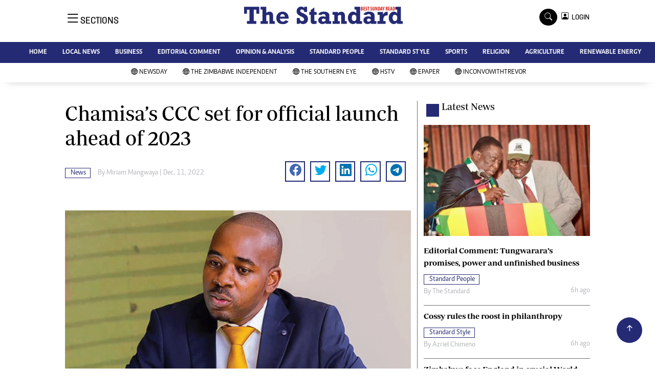

--- FILE ---
content_type: text/html; charset=utf-8
request_url: https://www.google.com/recaptcha/api2/aframe
body_size: 267
content:
<!DOCTYPE HTML><html><head><meta http-equiv="content-type" content="text/html; charset=UTF-8"></head><body><script nonce="PPGTGJRrbTe90gqIB8a7Dw">/** Anti-fraud and anti-abuse applications only. See google.com/recaptcha */ try{var clients={'sodar':'https://pagead2.googlesyndication.com/pagead/sodar?'};window.addEventListener("message",function(a){try{if(a.source===window.parent){var b=JSON.parse(a.data);var c=clients[b['id']];if(c){var d=document.createElement('img');d.src=c+b['params']+'&rc='+(localStorage.getItem("rc::a")?sessionStorage.getItem("rc::b"):"");window.document.body.appendChild(d);sessionStorage.setItem("rc::e",parseInt(sessionStorage.getItem("rc::e")||0)+1);localStorage.setItem("rc::h",'1768728590713');}}}catch(b){}});window.parent.postMessage("_grecaptcha_ready", "*");}catch(b){}</script></body></html>

--- FILE ---
content_type: application/javascript
request_url: https://www.newsday.co.zw/thestandard/js/enable-push.js?1768728582)%20}}
body_size: 486
content:

initSW();

function initSW() {
    if (!"serviceWorker" in navigator) {
        //service worker isn't supported
        return;
    }

    //don't use it here if you use service worker
    //for other stuff.
    if (!"PushManager" in window) {
        //push isn't supported
        return;
    }

    //register the service worker
    navigator.serviceWorker.register('/sw.js', {
        scope: '/',
    }).then(function(registration) {
            console.log('serviceWorker installed!', registration.scope)
            initPush();
        })
        .catch((err) => {
            console.log(err)
        });
}


function initPush() {
    if (!navigator.serviceWorker.ready) {
        return;
    }

    new Promise(function (resolve, reject) {
        const permissionResult = Notification.requestPermission(function (result) {
            resolve(result);
        });

        if (permissionResult) {
            permissionResult.then(resolve, reject);
        }
    })
        .then((permissionResult) => {
            if (permissionResult !== 'granted') {
                throw new Error('Permission not granted!');
            }
            subscribeUser();
        });
}

function subscribeUser() {

    navigator.serviceWorker.ready.then(data => console.log(data))
    navigator.serviceWorker.ready
        .then((registration) => {
            const subscribeOptions = {
                userVisibleOnly: true,
                applicationServerKey: urlBase64ToUint8Array(
                    //'{{env('VAPID_PUBLIC_KEY')}}'
                    'BDJC4MovqaVcazGSGFEtGiuJ5gXuSklMpwkH1mI10nDs7g2Q8-QFEPZIS9aVE6y4PjlS2UWcnK3GYZsDeLk0Njk'
                )
            };

            return registration.pushManager.subscribe(subscribeOptions);
        })
        .then((pushSubscription) => {
            console.log('Received PushSubscription: ', JSON.stringify(pushSubscription));
            storePushSubscription(pushSubscription);
        });
}


function urlBase64ToUint8Array(base64String) {
    var padding = '='.repeat((4 - base64String.length % 4) % 4);
    var base64 = (base64String + padding)
        .replace(/\-/g, '+')
        .replace(/_/g, '/');

    var rawData = window.atob(base64);
    var outputArray = new Uint8Array(rawData.length);

    for (var i = 0; i < rawData.length; ++i) {
        outputArray[i] = rawData.charCodeAt(i);
    }
    return outputArray;
}

function storePushSubscription(pushSubscription) {
    //const token = document.querySelector('meta[name=csrf-token]').getAttribute('content');
    

    fetch('https://notifications.newsday.co.zw/api/push', {
        method: 'POST',
        body: JSON.stringify(pushSubscription),
        headers: {
            'Accept': 'application/json',
            'Content-Type': 'application/json'   
        }
    })
        .then((res) => {
            return res.json();
        })
        .then((res) => {
            console.log(res)
        })
        .catch((err) => {
            console.log(err)
        });
}